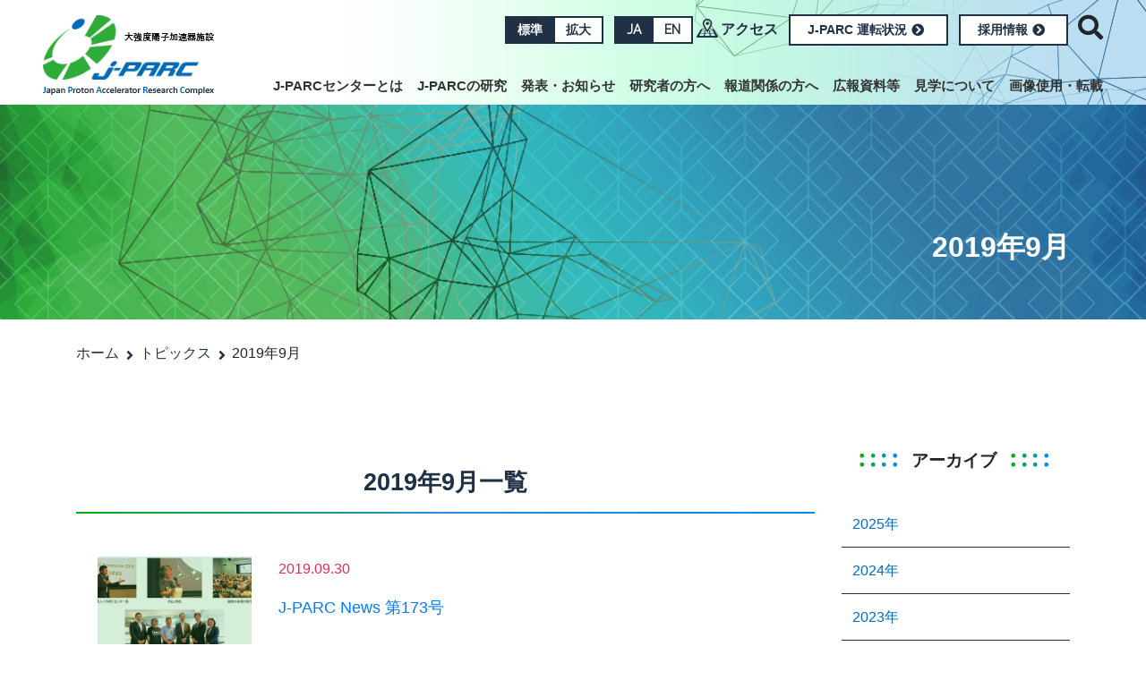

--- FILE ---
content_type: text/html
request_url: https://www.j-parc.jp/c/topics/2019/09/index.html
body_size: 32505
content:
<!doctype html>
<html lang="ja">
<head>
<meta charset="utf-8">
<meta http-equiv="X-UA-Compatible" content="IE=edge">
<meta name="viewport" content="width=device-width, initial-scale=1, shrink-to-fit=no">
<meta name="format-detection" content="telephone=no">
<link rel="icon" href="../../../../favicon.ico">
<meta name="keywords" content="トピックス" />
<meta name='description' content='2019年9月' />
<meta name="twitter:card" content="summary">
<meta name="twitter:site" content="@J_PARC">
<meta property="og:url" content="https://j-parc.jp/c">
<meta property="og:title" content="2019年9月">
<meta property="og:description" content="2019年9月 J-PARC｜大強度陽子加速器施設" />
<meta property="og:image" content="j-parc.jp/c/tpl/images/default.jpg">
<title>2019年9月｜トピックス｜J-PARC｜大強度陽子加速器施設</title>
<link href="https://fonts.googleapis.com/css?family=Raleway" rel="stylesheet">
<link rel="stylesheet" href="../../../tpl/css/sp-menu.css">
<link rel="stylesheet" href="../../../tpl/css/style.css?3">
</head>
<body class="monthly" ontouchstart="">
<header id="header">
<div class="container">
<div class="row">
<div class="col-5 col-lg-2 logo mt-2 p-0">
<a href="../../../index.html"><img src="../../../tpl/images/logo.png" alt=""></a>
</div>
<div class="col-7 col-lg-10 p-0">
<ul class="list-inline text-right mt-2 ">
<li class="list-inline-item">
<ul class="list-inline font-size d-none d-lg-block" id="font_size">
<li class="list-inline-item m-0 btn_change"><a href="#" class="btn btn-bg-navy">標準</a></li><li class="list-inline-item m-0 btn_change"><a href="#" class="btn btn-border-navy">拡大</a></li>
</ul>
</li>
<li class="list-inline-item m-0">
<ul class="list-inline lang">
<li class="list-inline-item m-0"><a href="../../../index.html" class="btn btn-bg-navy">JA</a></li><li class="list-inline-item m-0"><a href="../../../en/index.html" class="btn btn-border-navy">EN</a></li>
</ul>
</li>
<li class="list-inline-item d-none d-lg-inline-block">
<a class="access" href="../../../access/index.html">アクセス</a>
</li>
<li class="list-inline-item d-none d-lg-inline-block">
<a href="../../../operation/index.html" class="btn btn-border-navy unyo">J-PARC 運転状況<i class="fas fa-chevron-circle-right fa-fw"></i></a>
</li>
<li class="list-inline-item d-none d-lg-inline-block">
<a href="../../../about/careers.html" class="btn btn-border-navy unyo">採用情報<i class="fas fa-chevron-circle-right fa-fw"></i></a>
</li>
<li class="wrap-saerch list-inline-item">
<i class="fas fa-search"></i><input type="checkbox" id="searchCK">
<div class="form-search">
<script>
(function() {
var cx = '014840126666186205632:cnnmsbgqkoi';
var gcse = document.createElement('script');
gcse.type = 'text/javascript';
gcse.async = true;
gcse.src = 'https://cse.google.com/cse.js?cx=' + cx;
var s = document.getElementsByTagName('script')[0];
s.parentNode.insertBefore(gcse, s);
})();
</script>
<gcse:searchbox-only resultsUrl="http://www.j-parc.jp/c/search-result/index.html"></gcse:searchbox-only>
</div>
</li>
<li class="list-inline-item alignright d-inline-block d-lg-block mt-0 mt-lg-4">
<a href="#mobile-menu" class="toggle-mnu"><span></span></a>
<div class="header-wrap clearfix">
<div class="top-mnu">
<ul class="sf-menu text-left">
<li><a href="../../../about/index.html">J-PARCセンターとは</a>
<ul>
<li><a href="../../../about/message.html">センター長メッセージ</a></li>
<li><a href="../../../about/purpose.html">目指すこと</a></li>
<li><a href="../../../about/outline.html">基本コンセプト</a></li>
<li><a href="../../../about/history.html">沿革</a></li>
<li><a href="../../../about/organization.html">体制図</a></li>
<li><a href="../../../about/careers.html">採用情報</a></li>
<li><a href="../../../about/procurement.html">調達</a></li>
<li><a href="../../../about/sdgs.html">SDGsと環境への配慮</a></li>
</ul>
</li>
<li><a href="../../../facilities/index.html">J-PARCの研究</a>
<ul>
<li><a href="../../../facilities/accelerators/index.html">J-PARCの加速器群</a>
<ul>
<li><a href="../../../facilities/accelerators/linac.html">リニアック</a></li>
<li><a href="../../../facilities/accelerators/rcs.html">RCS</a></li>
<li><a href="../../../facilities/accelerators/mr.html">MR</a></li>
</ul>
</li>
<li><a href="../../../facilities/nuclear-and-particle-physics/index.html">素粒子・原子核研究</a>
<ul>
<li><a href="../../../facilities/nuclear-and-particle-physics/hadron.html">ハドロン実験施設</a></li>
<li><a href="../../../facilities/nuclear-and-particle-physics/neutrino.html">ニュートリノ実験施設</a></li>
</ul>
</li>
<li><a href="../../../facilities/mlf/index.html">物質・生命科学の研究</a></li>
<li><a href="../../../facilities/accelerator-driven-transmutation-experimental/index.html">核変換の研究</a></li>
<li><a href="../../../facilities/future-plan/index.html">J-PARCの将来計画</a></li>
</ul>
</li>
<li><a href="../../../news-and-topics/index.html">発表・お知らせ</a>
<ul>
<li><a href="../../../press-release/index.html">プレスリリース</a></li>
<li><a href="../../index.html">トピックス</a></li>
<li><a href="../../../highlight/index.html">研究成果・利用事例・ハイライト</a></li>
<li><a href="../../../events/index.html">イベント情報</a></li>
<li><a href="../../../information/index.html">お知らせ</a></li>
</ul>
</li>
<li><a href="../../../for-researchers/index.html">研究者の方へ</a>
<ul>
<li><a href="../../../for-researchers/accelerators.html">加速器施設</a></li>
<li><a href="../../../for-researchers/hadron.html">ハドロン実験施設</a></li>
<li><a href="../../../for-researchers/neutrino.html">ニュートリノ実験施設</a></li>
<li><a href="https://mlfinfo.jp/ja/" target="_blank" rel="noopener noreferrer">物質・生命科学実験施設</a></li>
<li><a href="../../../for-researchers/transmutation.html">核変換の研究</a></li>
</ul>
</li>
<li><a href="../../../for-press/index.html">報道関係の方へ</a>
</li>
<li><a href="../../../public-relations/index.html">広報資料等</a>
<ul>
<li><a href="../../../public-relations/publication.html">出版物</a>
<ul>
<li><a href="../../../public-relations/j-parc-annual-report.html">J-PARC Annual Report</a><a href="http://j-parc.jp/c/public-relations/gallery-PhotoContest2019.html"></a></li>
<li><a href="../../../public-relations/publication.html">J-PARC季刊誌</a></li>
</ul>
</li>
<li><a href="../../../public-relations/movies.html">映像プログラム</a></li>
<li><a href="../../../photo_gallery/index.html">フォトギャラリー</a></li>
<li><a href="../../../public-relations/glossary.html">専門用語集</a></li>
<li><a href="../../../public-relations/brochure.html">パンフレット</a></li>
<li><a href="https://www.j-parc.jp/c/public-relations/j-parc-photo-contest-2025.html">フォトコンテスト</a>
<ul>
<li><a href="http://j-parc.jp/c/public-relations/gallery-PhotoContest2019.html">フォトコンテスト2019</a></li>
<li><a href="http://www.j-parc.jp/c/public-relations/j-parc-photo-contest-2020.html">フォトコンテスト2020</a></li>
<li><a href="http://www.j-parc.jp/c/public-relations/j-parc-photo-contest-2021.html">フォトコンテスト2021</a></li>
<li><a href="http://www.j-parc.jp/c/public-relations/j-parc-photo-contest-2022.html">フォトコンテスト2022</a></li>
<li><a href="https://www.j-parc.jp/c/public-relations/j-parc-photo-contest-2023.html">フォトコンテスト2023</a></li>
<li><a href="https://www.j-parc.jp/c/public-relations/j-parc-photo-contest-2024.html">フォトコンテスト2024</a></li>
<li><a href="https://www.j-parc.jp/c/public-relations/j-parc-photo-contest-2025.html">フォトコンテスト2025</a></li>
</ul>
</li>
<li><a href="../../../OPEN-HOUSE/index.html">J-PARC施設公開</a><br />
<ul>
<li><a href="http://j-parc.jp/c/OPEN_HOUSE/2020/">オンライン施設公開2020</a></li>
<li><a href="https://j-parc.jp/c/OPEN_HOUSE/2021/others/">オンライン施設公開2021</a></li>
<li><a href="https://j-parc.jp/c/OPEN_HOUSE/2022/" target="_blank" rel="noopener noreferrer">オンライン施設公開2022</a></li>
<li><a href="https://j-parc.jp/OPEN_HOUSE/2023/" target="_blank" rel="noopener noreferrer" title="J-PARC施設公開2023">J-PARC施設公開2023</a></li>
<li><a href="https://j-parc.jp/OPEN_HOUSE/2024/" target="_blank" rel="noopener noreferrer" title="J-PARC施設公開2024">J-PARC施設公開2024</a></li>
<li><a href="https://j-parc.jp/OPEN_HOUSE/2025/" target="_blank" rel="noopener noreferrer" title="J-PARC施設公開2025">J-PARC施設公開2025</a></li>
</ul>
</li>
<li><a href="../../../lecture/index.html">J-PARC講演会</a>
<ul>
<li><a href="http://j-parc.jp/symposium/special_lecture2023/index.html" target="_blank" rel="noopener noreferrer" title="いよいよ始まるハイパーカミオカンデプロジェクト">J-PARC特別講演会2023</a></li>
<li><a href="https://www.j-parc.jp/symposium/lecture2023/" target="_blank" rel="noopener noreferrer" title="ミュオンで創(つく)る未来 - みえないものをみる！-">J-PARC講演会2023</a></li>
<li><a href="https://www.j-parc.jp/symposium/lecture2024/" target="_blank" rel="noopener noreferrer" title="加速器 - その原理とがん治療への応用">J-PARC講演会2024</a></li>
<li><a href="https://www.j-parc.jp/symposium/lecture2025/" target="_blank" rel="noopener noreferrer" title="J-PARC講演会2025">J-PARC講演会2025</a></li>
</ul>
</li>
<li><a href="https://www.j-parc.jp/symposium/j-parc2024/index.html" target="_blank" rel="noopener noreferrer">J-PARCシンポジウム</a>
<ul>
<li><a href="https://j-parc.jp/symposium/j-parc2014/" target="_blank" rel="noopener noreferrer">J-PARC Symposium 2014</a></li>
<li><a href="https://j-parc.jp/symposium/event/int-symp2014.html" target="_blank" rel="noopener noreferrer">市民公開講座2014</a></li>
<li><a href="https://www.j-parc.jp/symposium/j-parc2019/index.html" target="_blank" rel="noopener noreferrer">J-PARC Symposium 2019</a></li>
<li><a href="https://j-parc.jp/symposium/j-parc2019/pub-lecture/" target="_blank" rel="noopener noreferrer">市民公開講座2019</a></li>
<li><a href="https://www.j-parc.jp/symposium/j-parc2024/index.html" target="_blank" rel="noopener noreferrer">J-PARC Symposium 2024</a></li>
<li><a href="https://www.j-parc.jp/symposium/j-parc2024/pub-lecture/index.html" target="_blank" rel="noopener noreferrer">市民公開講座2024</a></li>
</ul>
</li>
</ul>
</li>
<li><a href="../../../visit/index.html">見学について</a>
</li>
<li><a href="../../../policy/index.html">画像使用・転載</a>
</li>
<li class="d-block d-lg-none"><a href="../../../access/index.html">アクセス</a></li>
<li class="d-block d-lg-none"><a href="../../../operation/index.html">J-PARC 運転状況</a></li>
</ul>
</div>
</div>
</li>
</ul>
</div>
</div>
</div>
</header>
<div class="wrap_title">
<div class="container">
<h1>2019年9月</h1>
</div>
</div>
<div class="wrap_list-path mt-4 mb-5">
<div class="container">
<ul class="list-inline m-0">
<li class="list-inline-item"><a href="../../../index.html">ホーム</a></li>
<li class="list-inline-item"><a href="../../index.html">トピックス</a></li>
<li class="list-inline-item">2019年9月</li>
</ul>
</div>
</div>
<section class="event main-container">
<div class="container">
<div class="main-contents">
<div class="row">
<div class="col-12 col-lg-9">
<h2 class="underline">2019年9月一覧</h2>
<div class="archive_wrap">
<div class="row">
<div class="col-12 col-md-3">
<div class="thumb"><a href="30000336.html">
<img src="../../assets_c/2019/10/news173_1-1-thumb-560xauto-1696.jpg" alt="J-PARC News 第173号">
</a>
</div>
</div>
<div class="col-12 col-md-9">
<p class="date">2019.09.30</p>
<p class="title mt-2"><a href="30000336.html">J-PARC News 第173号</a></p>
</div>
</div>
</div>
</div>
<div class="col-12 col-lg-3">
<div class="menu-archive">
<h3>アーカイブ</h3>
<ul class="parent">
<li><span>2025年</span>
<ul class="child">
<li>
<a href="../../2025/10/index.html">10月 (2)</a>
</li>
</li>
<li>
<a href="../../2025/09/index.html">9月 (3)</a>
</li>
</li>
<li>
<a href="../../2025/08/index.html">8月 (4)</a>
</li>
</li>
<li>
<a href="../../2025/07/index.html">7月 (5)</a>
</li>
</li>
<li>
<a href="../../2025/06/index.html">6月 (8)</a>
</li>
</li>
<li>
<a href="../../2025/05/index.html">5月 (4)</a>
</li>
</li>
<li>
<a href="../../2025/04/index.html">4月 (6)</a>
</li>
</li>
<li>
<a href="../../2025/03/index.html">3月 (5)</a>
</li>
</li>
<li>
<a href="../../2025/02/index.html">2月 (7)</a>
</li>
</li>
<li>
<a href="../../2025/01/index.html">1月 (8)</a>
</li>
</ul>
</li>
<li><span>2024年</span>
<ul class="child">
<li>
<a href="../../2024/12/index.html">12月 (5)</a>
</li>
</li>
<li>
<a href="../../2024/11/index.html">11月 (7)</a>
</li>
</li>
<li>
<a href="../../2024/10/index.html">10月 (5)</a>
</li>
</li>
<li>
<a href="../../2024/09/index.html">9月 (2)</a>
</li>
</li>
<li>
<a href="../../2024/08/index.html">8月 (4)</a>
</li>
</li>
<li>
<a href="../../2024/07/index.html">7月 (5)</a>
</li>
</li>
<li>
<a href="../../2024/06/index.html">6月 (4)</a>
</li>
</li>
<li>
<a href="../../2024/05/index.html">5月 (4)</a>
</li>
</li>
<li>
<a href="../../2024/04/index.html">4月 (3)</a>
</li>
</li>
<li>
<a href="../../2024/03/index.html">3月 (4)</a>
</li>
</li>
<li>
<a href="../../2024/02/index.html">2月 (5)</a>
</li>
</li>
<li>
<a href="../../2024/01/index.html">1月 (7)</a>
</li>
</ul>
</li>
<li><span>2023年</span>
<ul class="child">
<li>
<a href="../../2023/12/index.html">12月 (3)</a>
</li>
</li>
<li>
<a href="../../2023/11/index.html">11月 (3)</a>
</li>
</li>
<li>
<a href="../../2023/10/index.html">10月 (3)</a>
</li>
</li>
<li>
<a href="../../2023/09/index.html">9月 (4)</a>
</li>
</li>
<li>
<a href="../../2023/08/index.html">8月 (10)</a>
</li>
</li>
<li>
<a href="../../2023/07/index.html">7月 (2)</a>
</li>
</li>
<li>
<a href="../../2023/06/index.html">6月 (2)</a>
</li>
</li>
<li>
<a href="../../2023/05/index.html">5月 (2)</a>
</li>
</li>
<li>
<a href="../../2023/04/index.html">4月 (9)</a>
</li>
</li>
<li>
<a href="../../2023/03/index.html">3月 (5)</a>
</li>
</li>
<li>
<a href="../../2023/02/index.html">2月 (2)</a>
</li>
</li>
<li>
<a href="../../2023/01/index.html">1月 (5)</a>
</li>
</ul>
</li>
<li><span>2022年</span>
<ul class="child">
<li>
<a href="../../2022/12/index.html">12月 (3)</a>
</li>
</li>
<li>
<a href="../../2022/11/index.html">11月 (7)</a>
</li>
</li>
<li>
<a href="../../2022/10/index.html">10月 (6)</a>
</li>
</li>
<li>
<a href="../../2022/09/index.html">9月 (1)</a>
</li>
</li>
<li>
<a href="../../2022/08/index.html">8月 (5)</a>
</li>
</li>
<li>
<a href="../../2022/07/index.html">7月 (4)</a>
</li>
</li>
<li>
<a href="../../2022/06/index.html">6月 (2)</a>
</li>
</li>
<li>
<a href="../../2022/05/index.html">5月 (2)</a>
</li>
</li>
<li>
<a href="../../2022/04/index.html">4月 (3)</a>
</li>
</li>
<li>
<a href="../../2022/03/index.html">3月 (5)</a>
</li>
</li>
<li>
<a href="../../2022/02/index.html">2月 (6)</a>
</li>
</li>
<li>
<a href="../../2022/01/index.html">1月 (3)</a>
</li>
</ul>
</li>
<li><span>2021年</span>
<ul class="child">
<li>
<a href="../../2021/12/index.html">12月 (3)</a>
</li>
</li>
<li>
<a href="../../2021/11/index.html">11月 (2)</a>
</li>
</li>
<li>
<a href="../../2021/10/index.html">10月 (5)</a>
</li>
</li>
<li>
<a href="../../2021/09/index.html">9月 (1)</a>
</li>
</li>
<li>
<a href="../../2021/08/index.html">8月 (2)</a>
</li>
</li>
<li>
<a href="../../2021/07/index.html">7月 (2)</a>
</li>
</li>
<li>
<a href="../../2021/06/index.html">6月 (4)</a>
</li>
</li>
<li>
<a href="../../2021/05/index.html">5月 (2)</a>
</li>
</li>
<li>
<a href="../../2021/04/index.html">4月 (2)</a>
</li>
</li>
<li>
<a href="../../2021/03/index.html">3月 (4)</a>
</li>
</li>
<li>
<a href="../../2021/02/index.html">2月 (2)</a>
</li>
</li>
<li>
<a href="../../2021/01/index.html">1月 (2)</a>
</li>
</ul>
</li>
<li><span>2020年</span>
<ul class="child">
<li>
<a href="../../2020/12/index.html">12月 (2)</a>
</li>
</li>
<li>
<a href="../../2020/11/index.html">11月 (2)</a>
</li>
</li>
<li>
<a href="../../2020/10/index.html">10月 (2)</a>
</li>
</li>
<li>
<a href="../../2020/09/index.html">9月 (2)</a>
</li>
</li>
<li>
<a href="../../2020/08/index.html">8月 (1)</a>
</li>
</li>
<li>
<a href="../../2020/07/index.html">7月 (3)</a>
</li>
</li>
<li>
<a href="../../2020/06/index.html">6月 (3)</a>
</li>
</li>
<li>
<a href="../../2020/05/index.html">5月 (4)</a>
</li>
</li>
<li>
<a href="../../2020/04/index.html">4月 (2)</a>
</li>
</li>
<li>
<a href="../../2020/03/index.html">3月 (3)</a>
</li>
</li>
<li>
<a href="../../2020/02/index.html">2月 (5)</a>
</li>
</li>
<li>
<a href="../../2020/01/index.html">1月 (2)</a>
</li>
</ul>
</li>
<li><span>2019年</span>
<ul class="child">
<li>
<a href="../12/index.html">12月 (1)</a>
</li>
</li>
<li>
<a href="../11/index.html">11月 (2)</a>
</li>
</li>
<li>
<a href="../10/index.html">10月 (5)</a>
</li>
</li>
<li>
<a href="index.html">9月 (1)</a>
</li>
</li>
<li>
<a href="../08/index.html">8月 (4)</a>
</li>
</li>
<li>
<a href="../07/index.html">7月 (2)</a>
</li>
</li>
<li>
<a href="../06/index.html">6月 (3)</a>
</li>
</li>
<li>
<a href="../05/index.html">5月 (1)</a>
</li>
</li>
<li>
<a href="../04/index.html">4月 (2)</a>
</li>
</li>
<li>
<a href="../03/index.html">3月 (3)</a>
</li>
</li>
<li>
<a href="../02/index.html">2月 (1)</a>
</li>
</li>
<li>
<a href="../01/index.html">1月 (2)</a>
</li>
</ul>
</li>
<li><span>2018年</span>
<ul class="child">
<li>
<a href="../../2018/12/index.html">12月 (1)</a>
</li>
</li>
<li>
<a href="../../2018/11/index.html">11月 (1)</a>
</li>
</li>
<li>
<a href="../../2018/10/index.html">10月 (1)</a>
</li>
</li>
<li>
<a href="../../2018/09/index.html">9月 (2)</a>
</li>
</li>
<li>
<a href="../../2018/08/index.html">8月 (2)</a>
</li>
</li>
<li>
<a href="../../2018/07/index.html">7月 (1)</a>
</li>
</li>
<li>
<a href="../../2018/05/index.html">5月 (2)</a>
</li>
</li>
<li>
<a href="../../2018/04/index.html">4月 (3)</a>
</li>
</ul>
</li>
</ul>
<h3>カテゴリ</h3>
<ul class="cat-parent">
<li>
<a href="../../kouza/index.html">J-PARC出張講座 (21)</a>
</li>
<li>
<a href="../../jparc-news/index.html">J-PARC News (92)</a>
</li>
<li>
<a href="../../project-newsletter/index.html">J-PARC Project Newsletter (30)</a>
</li>
<li>
<a href="../../quarterly/index.html">季刊誌 (9)</a>
</li>
<li>
<a href="../../TOPICS/index.html">Topics (137)</a>
</li>
<li>
<a href="../../others/index.html">その他 (17)</a>
</li>
</ul>
</div>
</div>
</div>
</div>
</div>
</section>
<footer class="footer">
<img class="first" src="../../../tpl/images/img_footer01.png" alt="" />
<div class="head">
<p class="scroll-top clearfix mt-3 mb-0 pagetop">
<a href="#header"><img src="../../../tpl/images/btn_backtop.png" alt="ページの上部へ" class="alignright"></a>
</p>
</div>
<div class="item">
<div class="container d-none d-lg-block">
<div class="row">
<div class="col-12 col-md-4 col-lg-1-5 footer_link">
<ul>
<li><a href="../../../about/index.html">J-PARCセンターとは</a></li>
<ul>
<li><a href="../../../about/message.html">センター長メッセージ</a></li>
<li><a href="../../../about/purpose.html">目指すこと</a></li>
<li><a href="../../../about/outline.html">基本コンセプト</a></li>
<li><a href="../../../about/history.html">沿革</a></li>
<li><a href="../../../about/organization.html">体制図</a></li>
<li><a href="../../../about/careers.html">採用情報</a></li>
<li><a href="../../../about/procurement.html">調達</a></li>
<li><a href="../../../about/sdgs.html">SDGsと環境への配慮</a></li>
</ul>
</ul>
</div>
<div class="col-12 col-md-4 col-lg-1-5 footer_link">
<ul>
<li><a href="../../../facilities/index.html">J-PARCの研究</a></li>
<ul>
<li><a href="../../../facilities/accelerators/index.html">J-PARCの加速器群</a>
<ul>
<li><a href="../../../facilities/accelerators/linac.html">リニアック</a></li>
<li><a href="../../../facilities/accelerators/rcs.html">RCS</a></li>
<li><a href="../../../facilities/accelerators/mr.html">MR</a></li>
</ul>
</li>
<li><a href="../../../facilities/nuclear-and-particle-physics/index.html">素粒子・原子核研究</a>
<ul>
<li><a href="../../../facilities/nuclear-and-particle-physics/hadron.html">ハドロン実験施設</a></li>
<li><a href="../../../facilities/nuclear-and-particle-physics/neutrino.html">ニュートリノ実験施設</a></li>
</ul>
</li>
<li><a href="../../../facilities/mlf/index.html">物質・生命科学の研究</a></li>
<li><a href="../../../facilities/accelerator-driven-transmutation-experimental/index.html">核変換の研究</a></li>
<li><a href="../../../facilities/future-plan/index.html">J-PARCの将来計画</a></li>
</ul>
</ul>
</div>
<div class="col-12 col-md-4 col-lg-1-5 footer_link">
<ul>
<li><a href="../../../news-and-topics/index.html">発表・お知らせ</a></li>
<ul>
<li><a href="../../../press-release/index.html">プレスリリース</a></li>
<li><a href="../../index.html">トピックス</a></li>
<li><a href="../../../highlight/index.html">研究成果・利用事例・ハイライト</a></li>
<li><a href="../../../events/index.html">イベント情報</a></li>
<li><a href="../../../information/index.html">お知らせ</a></li>
</ul>
</ul>
</div>
<div class="col-12 col-md-4 col-lg-1-5 footer_link">
<ul>
<li><a href="../../../for-researchers/index.html">研究者の方へ</a></li>
<ul>
<li><a href="../../../for-researchers/accelerators.html">加速器施設</a></li>
<li><a href="../../../for-researchers/hadron.html">ハドロン実験施設</a></li>
<li><a href="../../../for-researchers/neutrino.html">ニュートリノ実験施設</a></li>
<li><a href="https://mlfinfo.jp/ja/" target="_blank" rel="noopener noreferrer">物質・生命科学実験施設</a></li>
<li><a href="../../../for-researchers/transmutation.html">核変換の研究</a></li>
</ul>
</ul>
</div>
<div class="col-12 col-md-4 col-lg-1-5 footer_link">
<ul>
<li><a href="../../../for-press/index.html">報道関係の方へ</a></li>
</ul>
</div>
<div class="col-12 col-md-4 col-lg-1-5 footer_link">
<ul>
<li><a href="../../../public-relations/index.html">広報資料等</a></li>
<ul>
<li><a href="../../../public-relations/publication.html">出版物</a>
<ul>
<li><a href="../../../public-relations/j-parc-annual-report.html">J-PARC Annual Report</a><a href="http://j-parc.jp/c/public-relations/gallery-PhotoContest2019.html"></a></li>
<li><a href="../../../public-relations/publication.html">J-PARC季刊誌</a></li>
</ul>
</li>
<li><a href="../../../public-relations/movies.html">映像プログラム</a></li>
<li><a href="../../../photo_gallery/index.html">フォトギャラリー</a></li>
<li><a href="../../../public-relations/glossary.html">専門用語集</a></li>
<li><a href="../../../public-relations/brochure.html">パンフレット</a></li>
<li><a href="https://www.j-parc.jp/c/public-relations/j-parc-photo-contest-2025.html">フォトコンテスト</a>
<ul>
<li><a href="http://j-parc.jp/c/public-relations/gallery-PhotoContest2019.html">フォトコンテスト2019</a></li>
<li><a href="http://www.j-parc.jp/c/public-relations/j-parc-photo-contest-2020.html">フォトコンテスト2020</a></li>
<li><a href="http://www.j-parc.jp/c/public-relations/j-parc-photo-contest-2021.html">フォトコンテスト2021</a></li>
<li><a href="http://www.j-parc.jp/c/public-relations/j-parc-photo-contest-2022.html">フォトコンテスト2022</a></li>
<li><a href="https://www.j-parc.jp/c/public-relations/j-parc-photo-contest-2023.html">フォトコンテスト2023</a></li>
<li><a href="https://www.j-parc.jp/c/public-relations/j-parc-photo-contest-2024.html">フォトコンテスト2024</a></li>
<li><a href="https://www.j-parc.jp/c/public-relations/j-parc-photo-contest-2025.html">フォトコンテスト2025</a></li>
</ul>
</li>
<li><a href="../../../OPEN-HOUSE/index.html">J-PARC施設公開</a><br />
<ul>
<li><a href="http://j-parc.jp/c/OPEN_HOUSE/2020/">オンライン施設公開2020</a></li>
<li><a href="https://j-parc.jp/c/OPEN_HOUSE/2021/others/">オンライン施設公開2021</a></li>
<li><a href="https://j-parc.jp/c/OPEN_HOUSE/2022/" target="_blank" rel="noopener noreferrer">オンライン施設公開2022</a></li>
<li><a href="https://j-parc.jp/OPEN_HOUSE/2023/" target="_blank" rel="noopener noreferrer" title="J-PARC施設公開2023">J-PARC施設公開2023</a></li>
<li><a href="https://j-parc.jp/OPEN_HOUSE/2024/" target="_blank" rel="noopener noreferrer" title="J-PARC施設公開2024">J-PARC施設公開2024</a></li>
<li><a href="https://j-parc.jp/OPEN_HOUSE/2025/" target="_blank" rel="noopener noreferrer" title="J-PARC施設公開2025">J-PARC施設公開2025</a></li>
</ul>
</li>
<li><a href="../../../lecture/index.html">J-PARC講演会</a>
<ul>
<li><a href="http://j-parc.jp/symposium/special_lecture2023/index.html" target="_blank" rel="noopener noreferrer" title="いよいよ始まるハイパーカミオカンデプロジェクト">J-PARC特別講演会2023</a></li>
<li><a href="https://www.j-parc.jp/symposium/lecture2023/" target="_blank" rel="noopener noreferrer" title="ミュオンで創(つく)る未来 - みえないものをみる！-">J-PARC講演会2023</a></li>
<li><a href="https://www.j-parc.jp/symposium/lecture2024/" target="_blank" rel="noopener noreferrer" title="加速器 - その原理とがん治療への応用">J-PARC講演会2024</a></li>
<li><a href="https://www.j-parc.jp/symposium/lecture2025/" target="_blank" rel="noopener noreferrer" title="J-PARC講演会2025">J-PARC講演会2025</a></li>
</ul>
</li>
<li><a href="https://www.j-parc.jp/symposium/j-parc2024/index.html" target="_blank" rel="noopener noreferrer">J-PARCシンポジウム</a>
<ul>
<li><a href="https://j-parc.jp/symposium/j-parc2014/" target="_blank" rel="noopener noreferrer">J-PARC Symposium 2014</a></li>
<li><a href="https://j-parc.jp/symposium/event/int-symp2014.html" target="_blank" rel="noopener noreferrer">市民公開講座2014</a></li>
<li><a href="https://www.j-parc.jp/symposium/j-parc2019/index.html" target="_blank" rel="noopener noreferrer">J-PARC Symposium 2019</a></li>
<li><a href="https://j-parc.jp/symposium/j-parc2019/pub-lecture/" target="_blank" rel="noopener noreferrer">市民公開講座2019</a></li>
<li><a href="https://www.j-parc.jp/symposium/j-parc2024/index.html" target="_blank" rel="noopener noreferrer">J-PARC Symposium 2024</a></li>
<li><a href="https://www.j-parc.jp/symposium/j-parc2024/pub-lecture/index.html" target="_blank" rel="noopener noreferrer">市民公開講座2024</a></li>
</ul>
</li>
</ul>
</ul>
</div>
<div class="col-12 col-md-4 col-lg-1-5 footer_link">
<ul>
<li><a href="../../../visit/index.html">見学について</a></li>
</ul>
</div>
<div class="col-12 col-md-4 col-lg-1-5 footer_link">
<ul>
<li><a href="../../../policy/index.html">画像使用・転載</a></li>
</ul>
</div>
<div class="col-12 col-md-4 col-lg-1-5 footer_link parent">
<ul>
<li><a href="http://is.j-parc.jp/uo/ja/index.html" target="_blank">Users Office</a></li>
<li><a href="https://j-parc.jp/researcher/Cryo/ja/index.html" target="_blank">低温技術の利用サポート</a></li>
</ul>
</div>
<div class="col-12 col-md-4 col-lg-1-5 footer_link parent">
<ul>
<li><a href="../../../links/index.html">リンク</a></li>
<li><a href="../../../sightseeing/20200130pickup.html">J-PARC現場探訪</a></li>
<li><a href="../../../forum-and-committee/index.html">会議案内・委員会</a></li>
<li><a href="../../../archive/index.html">アーカイブ</a></li>
<li><a href="../../../public-relations/movies.html#J-PARC-science-movie">J-PARC紹介動画</a></li>
<li><a href="../../../contact/index.html ">お問合せ</a></li>
</ul>
</div>
</div><!--/row-->
</div><!--/container-->
<div class="banner d-none d-lg-block">
<div class="container clearfix">
<div class="mt-5 banner1">
<ul class="list-inline">
<li class="list-inline-item"><a href="../../../events/hello-science/index.html"><img src="../../../uploads/banner/bn_helloscience.jpg" alt="ハローサイエンス" /></a></li>
<li class="list-inline-item"><a href="https://www.jaea.go.jp/about_JAEA/fdonation/" target="_blank"><img src="../../../uploads/banner/bn_donation.png" alt="寄付金募集" /></a></li>
<li class="list-inline-item"><a href="https://www2.kek.jp/kff/index.html" target="_blank"><img src="../../../banner/bn_donationKEK.png" alt="寄付金募集 KEK" /></a></li>
<li class="list-inline-item"><a href="http://www.j-parc.jp/symposium/j-parc2024/index.html" target="_blank"><img src="../../../uploads/banner/4e4a76aee15dc5ab12783680d121386c.jpg" alt=" J-PARC Symposium (J-PARC2024)" /></a></li>
<li class="list-inline-item"><a href="http://www.j-parc.jp/symposium/j-parc2024/pub-lecture/index.html" target="_blank"><img src="../../../assets_c/2024/08/header-image_banners600_1-thumb-728xauto-8573.jpg" alt="J-PARCシンポジウム2024市民公開講座" /></a></li>
<li class="list-inline-item"><a href="http://j-parc.jp/c/public-relations/information.html"><img src="../../../uploads/banner/20250110leaflet_s.jpg" alt="J-PARC出張講座(オンライン可) " /></a></li>
</ul>
</div>
<div class="mt-5 banner2">
<ul class="list-inline">
<li class="list-inline-item">
<a href="https://www.jaea.go.jp/" target="_blank">
<div class="wrap"><img src="../../../banner/jaea.png" alt="国立研究開発法人
日本原子力研究開発機構" /></div>
<div class="title"><span>国立研究開発法人
日本原子力研究開発機構</span></div>
</a>
</li>
<li class="list-inline-item">
<a href="https://www.kek.jp/ja/" target="_blank">
<div class="wrap"><img src="../../../banner/kek.png" alt="大学共同利用機関法人
高エネルギー加速器研究機構" /></div>
<div class="title"><span>大学共同利用機関法人
高エネルギー加速器研究機構</span></div>
</a>
</li>
<li class="list-inline-item">
<a href="https://neutron.cross.or.jp/ja/" target="_blank">
<div class="wrap"><img src="../../../banner/cross.png" alt="一般財団法人
総合科学研究機構 中性子科学センター" /></div>
<div class="title"><span>一般財団法人
総合科学研究機構 中性子科学センター</span></div>
</a>
</li>
</ul>
</div>
</div>
</div>
</div>
<div class="foot">
<div class="container">
<div class="snswrap text-center py-3">
<ul class="sns list-inline">
<li class="list-inline-item mr-4"><a title="Youtubeチャンネル" href="https://www.youtube.com/channel/UCxaKE2SEegh0qVc1n2PMDaQ" target="blank_"><img src="../../../tpl/images/icon_youtube_w.svg" width="30" height="30" alt="" class="img-fulid"></a></li>
<li class="list-inline-item mr-4"><a title="J-PARC公式Twitter" href="https://twitter.com/J_PARC?ref_src=twsrc%5Etfw" target="blank_"><img src="../../../tpl/images/icon_twitter_w.svg" width="30" height="30" alt="" class="img-fulid"></a></li>
</ul>
</div>
<div class="row">
<div class="col-lg-6 d-none d-lg-block">
<p><span class="title">J-PARCセンター</span><br>
<span class="address">〒319-1195　茨城県那珂郡東海村大字白方2番地4<br>
HPの情報に関するお問い合わせ先：<a href="mailto:web-staff@j-parc.jp?subject=J-PARCセンターHPお問合せ">web-staff[at]j-parc.jp</a></span></p>
</div>
<div class="col-lg-6 text-right">
<ul class="list-inline line">
<li class="list-inline-item"><a href="../../../privacy-protection/index.html">個人情報保護について</a></li>
<li class="list-inline-item"><a href="../../../user-policy/index.html">利用規約</a></li>
<li class="list-inline-item"><a href="../../../sitemap/index.html">サイトマップ</a></li>
</ul>
<p class="copyright">すべての内容は日本の著作権法並びに国際条約により保護されています。</p>
</div>
</div>
</div>
</div>
</footer>
<script src="../../../tpl/js/jquery.min.js"></script>
<script src="../../../tpl/js/bootstrap.min.js"></script>
<script async="" src="https://platform.twitter.com/widgets.js" charset="utf-8"></script>
<script src="../../../tpl/js/superfish.min.js"></script>
<script src="../../../tpl/js/mmenu.min.js?3"></script>
<script src="../../../tpl/js/slick.min.js"></script>
<script src="../../../tpl/js/common.js"></script>
<script src="../../../tpl/js/jquery.cookie.js"></script>
<script src="../../../tpl/js/ofi.min.js"></script>
</body>
</html>


--- FILE ---
content_type: application/javascript
request_url: https://www.j-parc.jp/c/tpl/js/common.js
body_size: 3965
content:
$(function() {
	$(".sf-menu").superfish({
		delay: 200,
		speed: "fast",
		cssArrows: false 
	}).after("<div id='mobile-menu'>").clone().appendTo("#mobile-menu");
	$("#mobile-menu").find("*").attr("style", "");
	$("#mobile-menu").children("ul").removeClass("sf-menu")
	.parent().mmenu({
		extensions : ['widescreen', 'theme-white', 'effect-menu-slide', 'pagedim-black'],
		navbar : {
			title: "J-PARCセンター"
		}
	});

  $(function(){
    $(".main-container .row .col-12 img").addClass("img-fluid");
  });
  
  $(function () {
  $('.menu-archive span').click(function() {
    $(this).next('.menu-archive .child').slideToggle('fast');
  });
});
  
	$(".toggle-mnu").click(function() {
		$(this).addClass("on");
	});

	var api = $("#mobile-menu").data("mmenu");
	api.bind("closed", function() {
		$(".toggle-mnu").removeClass("on");
	});

});

//文字サイズ変更
(function($){

	$(function(){
		fontsizeChange();
	});

	function fontsizeChange(){

		var changeArea = $("body");//未	
		var btnArea = $("#font_size");			
		var changeBtn = btnArea.find(".btn_change");	
		var fontSize = [100,114];				
		var ovStr = "";	
		var activeClass = "active";		
		var defaultSize = 0;	
		var cookieExpires = 7;	
		var sizeLen = fontSize.length;
		var useImg = ovStr!="" && changeBtn.is("[src]");

		//現在クッキー確認関数
		function nowCookie(){
			return $.cookie("fontsize");
		}

		//画像切替関数
		function imgChange(elm1,elm2,str1,str2){
			elm1.attr("src",elm2.attr("src").replace(new RegExp("^(\.+)"+str1+"(\\.[a-z]+)$"),"$1"+str2+"$2"));
		}

		//マウスアウト関数
		function mouseOut(){
			for(var i=0; i<sizeLen; i++){
				if(nowCookie()!=fontSize[i]){
					imgChange(changeBtn.eq(i),changeBtn.eq(i),ovStr,"");
				}
			}
		}

		//フォントサイズ設定関数
		function sizeChange(){
			changeArea.css({fontSize:nowCookie()+"%"});
		}

		//クッキー設定関数
		function cookieSet(index){
			$.cookie("fontsize",fontSize[index],{path:'/',expires:cookieExpires});
		}

		//初期表示
		if(nowCookie()){
			for(var i=0; i<sizeLen; i++){
				if(nowCookie()==fontSize[i]){
					sizeChange();
					var elm = changeBtn.eq(i);
					if(useImg){
						imgChange(elm,elm,"",ovStr);
					}
					elm.addClass(activeClass);
					break;
				}
			}
		}
		else {
			cookieSet(defaultSize);
			sizeChange();
			var elm = changeBtn.eq(defaultSize);
			if(useImg){
				imgChange(elm,elm,"",ovStr);
				imgChange($("<img>"),elm,"",ovStr);
			}
			elm.addClass(activeClass);
		}

		//ホバーイベント（画像タイプ）
		if(useImg){
			changeBtn.each(function(i){
				var self = $(this);
				self.hover(
				function(){
					if(nowCookie()!=fontSize[i]){
						imgChange(self,self,"",ovStr);
					}
				},
				function(){
					mouseOut();
				});
			});
		}

		//クリックイベント
		changeBtn.click(function(){
			var index = changeBtn.index(this);
			var self = $(this);
			cookieSet(index);
			sizeChange();
			if(useImg){
				mouseOut();
			}
			if(!self.hasClass(activeClass)){
				changeBtn.not(this).removeClass(activeClass);
				self.addClass(activeClass);
			}
		});

	}

})(jQuery);


$(function() {
    var topBtn = $('.pagetop');    
    topBtn.hide();
    $(window).scroll(function () {
        if ($(this).scrollTop() > 200) {
            topBtn.fadeIn(100);
        } else {
            topBtn.fadeOut(100);
        }
    });
    topBtn.click(function () {
        $('body,  html').animate({
            scrollTop: 0
        },   500);
        return false;
    });
});

jQuery(document).ready(function ($) {
  $(".main-contents img[class!='ofi']").attr("class","img-fluid mt-image-center");
});

$(function () {
  objectFitImages( 'img.ofi' );
});

$(function() {
  $('.wrap_list-path li:last-child').children().contents().unwrap();
});


--- FILE ---
content_type: image/svg+xml
request_url: https://www.j-parc.jp/c/tpl/images/icon_youtube_w.svg
body_size: 923
content:
<?xml version="1.0" encoding="utf-8"?>
<!-- Generator: Adobe Illustrator 25.4.1, SVG Export Plug-In . SVG Version: 6.00 Build 0)  -->
<svg version="1.1" id="レイヤー_1" xmlns="http://www.w3.org/2000/svg" xmlns:xlink="http://www.w3.org/1999/xlink" x="0px"
	 y="0px" viewBox="0 0 128 97.5" style="enable-background:new 0 0 128 97.5;" xml:space="preserve">
<style type="text/css">
	.st0{fill:#FFFFFF;}
</style>
<g id="レイヤー_2_00000147924082638209516430000005560135194788064397_">
	<g id="_1">
		<path class="st0" d="M120.7,9.4C114.1,4.2,91,0,64,0S13.9,4.2,7.3,9.4C1.3,14.3,0,36.3,0,48.8s1.3,34.4,7.3,39.3
			c6.6,5.3,29.7,9.4,56.7,9.4s50.1-4.2,56.7-9.4c6-4.9,7.3-26.8,7.3-39.3S126.7,14.3,120.7,9.4z M83.2,49.3L53.5,67.1
			c-0.2,0.1-0.5,0.1-0.7,0s-0.4-0.4-0.4-0.6V31c0-0.3,0.1-0.5,0.4-0.6c0.2-0.1,0.5-0.1,0.7,0l29.7,17.8c0.2,0.1,0.3,0.4,0.3,0.6
			C83.5,49,83.4,49.2,83.2,49.3z"/>
	</g>
</g>
</svg>
